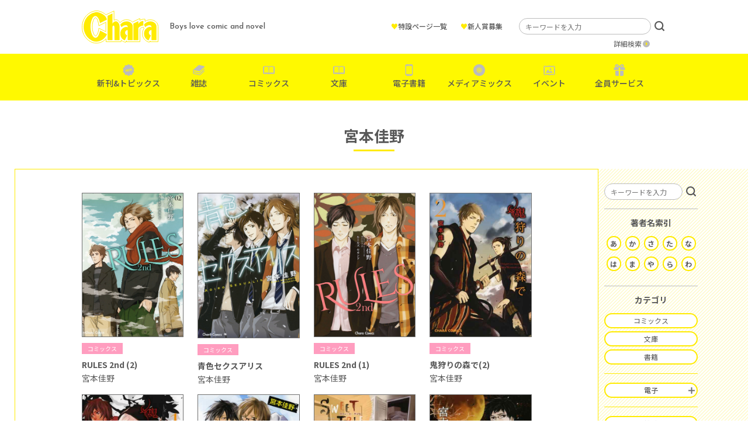

--- FILE ---
content_type: text/html; charset=UTF-8
request_url: https://www.chara-info.net/name_index/%E5%AE%AE%E6%9C%AC%E4%BD%B3%E9%87%8E/
body_size: 24878
content:
<!DOCTYPE HTML>
<html lang="ja">
<head>
<meta charset="UTF-8">
<!-- Google Tag Manager -->
<script>(function(w,d,s,l,i){w[l]=w[l]||[];w[l].push({'gtm.start':
new Date().getTime(),event:'gtm.js'});var f=d.getElementsByTagName(s)[0],
j=d.createElement(s),dl=l!='dataLayer'?'&l='+l:'';j.async=true;j.src=
'https://www.googletagmanager.com/gtm.js?id='+i+dl;f.parentNode.insertBefore(j,f);
})(window,document,'script','dataLayer','GTM-TXKRPSR');</script>
<!-- End Google Tag Manager -->

<meta name="description" content="株式会社徳間書店が発行するボーイズラブ漫画・小説誌「Chara(キャラ)」の公式サイトです。Charaコミックス＆キャラ文庫など、レーベルの最新情報を随時更新中！">
<meta name="keywords" content="">
<meta http-equiv="X-UA-Compatible" content="IE=edge">
<meta name="viewport" content="width=device-width, initial-scale=1.0">
<title>宮本佳野 &#8211; 徳間書店：Chara(キャラ) [ BL comic＆novel ]</title>
<meta name='robots' content='max-image-preview:large' />
<link rel='dns-prefetch' href='//s.w.org' />
<link rel="alternate" type="application/rss+xml" title="徳間書店：Chara(キャラ) [ BL comic＆novel ] &raquo; 宮本佳野 カテゴリー のフィード" href="https://www.chara-info.net/name_index/%e5%ae%ae%e6%9c%ac%e4%bd%b3%e9%87%8e/feed/" />
<link rel='stylesheet' id='wp-block-library-css'  href='https://www.chara-info.net/sys/wp-includes/css/dist/block-library/style.min.css?ver=5.8.12' type='text/css' media='all' />
<link rel='stylesheet' id='contact-form-7-css'  href='https://www.chara-info.net/sys/wp-content/plugins/contact-form-7/includes/css/styles.css?ver=5.5.6.1' type='text/css' media='all' />
<link rel='stylesheet' id='yop-public-css'  href='https://www.chara-info.net/sys/wp-content/plugins/yop-poll/public/assets/css/yop-poll-public-6.4.4.css?ver=5.8.12' type='text/css' media='all' />
<script type='text/javascript' src='https://www.chara-info.net/sys/wp-includes/js/jquery/jquery.min.js?ver=3.6.0' id='jquery-core-js'></script>
<script type='text/javascript' src='https://www.chara-info.net/sys/wp-includes/js/jquery/jquery-migrate.min.js?ver=3.3.2' id='jquery-migrate-js'></script>
<script type='text/javascript' id='yop-public-js-extra'>
/* <![CDATA[ */
var objectL10n = {"yopPollParams":{"urlParams":{"ajax":"https:\/\/www.chara-info.net\/sys\/wp-admin\/admin-ajax.php","wpLogin":"https:\/\/www.chara-info.net\/sys\/login_07197?redirect_to=https%3A%2F%2Fwww.chara-info.net%2Fsys%2Fwp-admin%2Fadmin-ajax.php%3Faction%3Dyop_poll_record_wordpress_vote"},"apiParams":{"reCaptcha":{"siteKey":""},"reCaptchaV2Invisible":{"siteKey":""},"reCaptchaV3":{"siteKey":""},"hCaptcha":{"siteKey":""}},"captchaParams":{"imgPath":"https:\/\/www.chara-info.net\/sys\/wp-content\/plugins\/yop-poll\/public\/assets\/img\/","url":"https:\/\/www.chara-info.net\/sys\/wp-content\/plugins\/yop-poll\/app.php","accessibilityAlt":"Sound icon","accessibilityTitle":"Accessibility option: listen to a question and answer it!","accessibilityDescription":"Type below the <strong>answer<\/strong> to what you hear. Numbers or words:","explanation":"Click or touch the <strong>ANSWER<\/strong>","refreshAlt":"Refresh\/reload icon","refreshTitle":"Refresh\/reload: get new images and accessibility option!"},"voteParams":{"invalidPoll":"Invalid Poll","noAnswersSelected":"No answer selected","minAnswersRequired":"At least {min_answers_allowed} answer(s) required","maxAnswersRequired":"A max of {max_answers_allowed} answer(s) accepted","noAnswerForOther":"No other answer entered","noValueForCustomField":"{custom_field_name} is required","consentNotChecked":"You must agree to our terms and conditions","noCaptchaSelected":"Captcha is required","thankYou":"Thank you for your vote"},"resultsParams":{"singleVote":"vote","multipleVotes":"votes","singleAnswer":"answer","multipleAnswers":"answers"}}};
/* ]]> */
</script>
<script type='text/javascript' src='https://www.chara-info.net/sys/wp-content/plugins/yop-poll/public/assets/js/yop-poll-public-6.4.4.min.js?ver=5.8.12' id='yop-public-js'></script>
<link rel="icon" href="/favicon.ico" type="image/vnd.microsoft.ico">

<meta property="og:title" content="RULES 2nd (2)">
<meta property="og:type" content="website">
<meta property="og:site_name" content="徳間書店：Chara(キャラ) [ BL comic＆novel ]">
<meta property="og:url" content="https://www.chara-info.net/product/comics/11658/">
<meta property="og:description" content="株式会社徳間書店が発行するボーイズラブ漫画・小説誌「Chara(キャラ)」の公式サイトです。Charaコミックス＆キャラ文庫など、レーベルの最新情報を随時更新中！">
<meta property="og:image" content="https://www.chara-info.net/assets/img/global/ogp.jpg">
<meta name="twitter:card" content="summary_large_image">
<meta name="twitter:site" content="@chara_tokuma">

<link href="https://use.fontawesome.com/releases/v5.6.1/css/all.css" rel="stylesheet">
<link href="https://fonts.googleapis.com/css?family=Noto+Sans+JP:400,700&display=swap" rel="stylesheet">
<link rel="stylesheet" type="text/css" href="//cdn.jsdelivr.net/npm/slick-carousel@1.8.1/slick/slick.css">

<!-- font setting -->
<link rel="preconnect" href="https://fonts.googleapis.com">
<link rel="preconnect" href="https://fonts.gstatic.com" crossorigin>
<link href="https://fonts.googleapis.com/css2?family=Josefin+Sans:wght@500&family=Noto+Sans+JP:wght@400;500&display=swap" rel="stylesheet">

<!-- bootstrap -->
<link href="https://cdn.jsdelivr.net/npm/bootstrap@5.0.0-beta1/dist/css/bootstrap.min.css" rel="stylesheet" integrity="sha384-giJF6kkoqNQ00vy+HMDP7azOuL0xtbfIcaT9wjKHr8RbDVddVHyTfAAsrekwKmP1" crossorigin="anonymous">

<link href="/assets/css/style.css" rel="stylesheet">

</head>
<body id="body">
	
<!-- Google Tag Manager (noscript) -->
<noscript><iframe src="https://www.googletagmanager.com/ns.html?id=GTM-TXKRPSR"
height="0" width="0" style="display:none;visibility:hidden"></iframe></noscript>
<!-- End Google Tag Manager (noscript) -->

<div id="menu">
<div class="menuTrigger">
<span></span>
<span></span>
<span></span>
</div>
</div>

<div id="navigation">
	<header>
		<div class="inner">
			<h1 class="logo hover"><a href="https://www.chara-info.net/"><img src="/assets/img/global/logo.png" srcset="/assets/img/global/logo.png 1x , /assets/img/global/logo@2x.png 2x" alt="Chara"></a></h1>
			<p class="catch">Boys love comic and novel</p>
		</div>
	</header>
	<nav>
		<ul class="mainNav">
			<li class="new"><a href="https://www.chara-info.net/topics/" data-gtm-click="sp_mainNav_new">新刊&amp;トピックス</a></li>
			<li class="magazine"><a href="https://www.chara-info.net/magazine/" data-gtm-click="sp_mainNav_magazine">雑誌</a></li>
			<li class="book"><a href="https://www.chara-info.net/comics/" data-gtm-click="sp_mainNav_comics">コミックス</a></li>
			<li class="book"><a href="https://www.chara-info.net/books/" data-gtm-click="sp_mainNav_books">文庫</a></li>
			<li class="phone"><a href="https://www.chara-info.net/digital/" data-gtm-click="sp_mainNav_digital">電子書籍</a></li>
			<li class="disk"><a href="https://www.chara-info.net/category/mediamix/" data-gtm-click="sp_mainNav_mediamix">メディアミックス</a></li>
			<li class="event"><a href="https://www.chara-info.net/category/event/" data-gtm-click="sp_mainNav_event">イベント</a></li>
			<li class="present"><a href="https://www.chara-info.net/service/" data-gtm-click="sp_mainNav_service">全員サービス</a></li>
		</ul>
		<ul class="subNav">
			<li><a href="https://www.chara-info.net/special/">特設ページ一覧</a></li>
			<li><a href="https://www.chara-info.net/award/">新人賞募集</a></li>
		</ul>
		<ul class="sns">
			<li><a href="https://www.chara-info.net/category/news/">NEWS</a></li>
			<li><a href="https://twitter.com/chara_tokuma" target="_blank">公式Twitter</a></li>
		</ul>
	</nav>
	<div class="search">
		<form method="get" id="searchform" action="https://www.chara-info.net/">
			<input type="text" placeholder="キーワードを入力" value="" name="s" id="s" class="search_input">
			<input type="hidden" id="select_genre" name="select_genre" value="header">
			<input type="submit" value="検索" id="searchsubmit">
		</form>
		<p><a href="https://www.chara-info.net/search/">詳細検索</a></p>
	</div>
</div>

<header id="header">
	<div class="inner">
		<h1 class="logo hover"><a href="https://www.chara-info.net/"><img src="/assets/img/global/logo.png" srcset="/assets/img/global/logo.png 1x , /assets/img/global/logo@2x.png 2x" alt="Chara"></a></h1>
		<p class="catch">Boys love comic and novel</p>
		<ul class="subMenu">
			<li><a href="https://www.chara-info.net/special/"><span>&hearts;</span>特設ページ一覧</a></li>
			<li><a href="https://www.chara-info.net/award/"><span>&hearts;</span>新人賞募集</a></li>
		</ul>
		<div class="search">
			<form method="get" id="searchform" action="https://www.chara-info.net/">
				<input type="text" placeholder="キーワードを入力" value="" name="s" id="s" class="search_input">
				<input type="hidden" id="select_genre" name="select_genre" value="header">
				<input type="submit" value="検索" id="searchsubmit">
			</form>
			<p><a href="https://www.chara-info.net/search/">詳細検索</a></p>
		</div>
	</div>
	<nav>
		<ul>
			<li class="new"><a href="https://www.chara-info.net/topics/" data-gtm-click="pc_mainNav_new">新刊&amp;トピックス</a></li>
			<li class="magazine"><a href="https://www.chara-info.net/magazine/" data-gtm-click="pc_mainNav_magazine">雑誌</a></li>
			<li class="book"><a href="https://www.chara-info.net/comics/" data-gtm-click="pc_mainNav_comics">コミックス</a></li>
			<li class="book"><a href="https://www.chara-info.net/books/" data-gtm-click="pc_mainNav_books">文庫</a></li>
			<li class="phone"><a href="https://www.chara-info.net/digital/" data-gtm-click="pc_mainNav_digital">電子書籍</a></li>
			<li class="disk"><a href="https://www.chara-info.net/category/mediamix/" data-gtm-click="pc_mainNav_mediamix">メディアミックス</a></li>
			<li class="event"><a href="https://www.chara-info.net/category/event/" data-gtm-click="pc_mainNav_event">イベント</a></li>
			<li class="present"><a href="https://www.chara-info.net/service/" data-gtm-click="pc_mainNav_service">全員サービス</a></li>
		</ul>
	</nav>
</header>
<div id="content">

<h1>宮本佳野</h1>
<div class="moduleSearchSP">
<div class="search">
<form method="get" id="searchform" action="https://www.chara-info.net/">
<input type="text" placeholder="キーワードを入力" value="" name="s" id="s" class="search_input">
<input type="hidden" id="select_genre" name="select_genre" value="header">
<input type="submit" value="検索" id="searchsubmit">
</form>
</div>
</div>

<article class="clearfix">

<main>
<div class="outer">
<div class="inner">

<div class="itemList row">
	

<div class="col-lg-3 col-md-4 col-6 item">
<div class="image hover"><a href="https://www.chara-info.net/product/comics/11658/"><img src="https://www.chara-info.net/sys/wp-content/uploads/2016/03/RULES-2nd2.jpg" alt="RULES 2nd (2)"></a></div>
<div class="categoryWrap">
<div class="category cat-comics">コミックス</div>
</div>
<p class="title"><a href="https://www.chara-info.net/product/comics/11658/">RULES 2nd (2)</a></p>
<p class="author">宮本佳野</p></div>
<div class="col-lg-3 col-md-4 col-6 item">
<div class="image hover"><a href="https://www.chara-info.net/product/comics/8721/"><img src="https://www.chara-info.net/sys/wp-content/uploads/2015/02/ef17d57e6aa7bc083947542f3b45358c.jpg" alt="青色セクスアリス"></a></div>
<div class="categoryWrap">
<div class="category cat-comics">コミックス</div>
</div>
<p class="title"><a href="https://www.chara-info.net/product/comics/8721/">青色セクスアリス</a></p>
<p class="author">宮本佳野</p></div>
<div class="col-lg-3 col-md-4 col-6 item">
<div class="image hover"><a href="https://www.chara-info.net/product/comics/7146/"><img src="https://www.chara-info.net/sys/wp-content/uploads/2014/10/RULES_2nd_1.jpg" alt="RULES 2nd (1)"></a></div>
<div class="categoryWrap">
<div class="category cat-comics">コミックス</div>
</div>
<p class="title"><a href="https://www.chara-info.net/product/comics/7146/">RULES 2nd (1) </a></p>
<p class="author">宮本佳野</p></div>
<div class="col-lg-3 col-md-4 col-6 item">
<div class="image hover"><a href="https://www.chara-info.net/product/comics/1067/"><img src="https://www.chara-info.net/sys/wp-content/uploads/2014/06/63ce3ddb4bd775829fe6250fe6f2e0e9.jpg" alt="鬼狩りの森で(2)"></a></div>
<div class="categoryWrap">
<div class="category cat-comics">コミックス</div>
</div>
<p class="title"><a href="https://www.chara-info.net/product/comics/1067/">鬼狩りの森で(2)</a></p>
<p class="author">宮本佳野</p></div>
<div class="col-lg-3 col-md-4 col-6 item">
<div class="image hover"><a href="https://www.chara-info.net/product/comics/1065/"><img src="https://www.chara-info.net/sys/wp-content/uploads/2014/06/91caefdf7f61b90917e485860496b7eb.jpg" alt="鬼狩りの森で(1)"></a></div>
<div class="categoryWrap">
<div class="category cat-comics">コミックス</div>
</div>
<p class="title"><a href="https://www.chara-info.net/product/comics/1065/">鬼狩りの森で(1)</a></p>
<p class="author">宮本佳野</p></div>
<div class="col-lg-3 col-md-4 col-6 item">
<div class="image hover"><a href="https://www.chara-info.net/product/comics/1063/"><img src="https://www.chara-info.net/sys/wp-content/uploads/2014/06/SimpleDays.jpg" alt="シンプル・デイズ"></a></div>
<div class="categoryWrap">
<div class="category cat-comics">コミックス</div>
</div>
<p class="title"><a href="https://www.chara-info.net/product/comics/1063/">シンプル・デイズ</a></p>
<p class="author">宮本佳野</p></div>
<div class="col-lg-3 col-md-4 col-6 item">
<div class="image hover"><a href="https://www.chara-info.net/product/comics/1061/"><img src="https://www.chara-info.net/sys/wp-content/uploads/2014/06/SWEET-TALE.jpg" alt="SWEET TALE"></a></div>
<div class="categoryWrap">
<div class="category cat-comics">コミックス</div>
</div>
<p class="title"><a href="https://www.chara-info.net/product/comics/1061/">SWEET TALE</a></p>
<p class="author">宮本佳野</p></div>
<div class="col-lg-3 col-md-4 col-6 item">
<div class="image hover"><a href="https://www.chara-info.net/product/comics/1059/"><img src="https://www.chara-info.net/sys/wp-content/uploads/2014/06/cae5df2c734adcef64b253efcc2bb8e3.jpg" alt="眠れる月(2)"></a></div>
<div class="categoryWrap">
<div class="category cat-comics">コミックス</div>
</div>
<p class="title"><a href="https://www.chara-info.net/product/comics/1059/">眠れる月(2)</a></p>
<p class="author">宮本佳野</p></div>
<div class="col-lg-3 col-md-4 col-6 item">
<div class="image hover"><a href="https://www.chara-info.net/product/comics/1057/"><img src="https://www.chara-info.net/sys/wp-content/uploads/2014/06/11c9a36ec0429423c70f8b413b1bc162.jpg" alt="眠れる月(1)"></a></div>
<div class="categoryWrap">
<div class="category cat-comics">コミックス</div>
</div>
<p class="title"><a href="https://www.chara-info.net/product/comics/1057/">眠れる月(1)</a></p>
<p class="author">宮本佳野</p></div>
<div class="col-lg-3 col-md-4 col-6 item">
<div class="image hover"><a href="https://www.chara-info.net/product/comics/1055/"><img src="https://www.chara-info.net/sys/wp-content/uploads/2014/12/51e855dc279d5ef274f985b48ab17b3a.jpg" alt="RULES(3)"></a></div>
<div class="categoryWrap">
<div class="category cat-comics">コミックス</div>
</div>
<p class="title"><a href="https://www.chara-info.net/product/comics/1055/">RULES(3)</a></p>
<p class="author">宮本佳野</p></div>
<div class="col-lg-3 col-md-4 col-6 item">
<div class="image hover"><a href="https://www.chara-info.net/product/comics/1053/"><img src="https://www.chara-info.net/sys/wp-content/uploads/2014/12/c07d780a2d0194a16291d1754ceb9a5c.jpg" alt="RULES(2)"></a></div>
<div class="categoryWrap">
<div class="category cat-comics">コミックス</div>
</div>
<p class="title"><a href="https://www.chara-info.net/product/comics/1053/">RULES(2)</a></p>
<p class="author">宮本佳野</p></div>
<div class="col-lg-3 col-md-4 col-6 item">
<div class="image hover"><a href="https://www.chara-info.net/product/comics/1051/"><img src="https://www.chara-info.net/sys/wp-content/uploads/2014/06/RULES1.jpg" alt="RULES(1)"></a></div>
<div class="categoryWrap">
<div class="category cat-comics">コミックス</div>
</div>
<p class="title"><a href="https://www.chara-info.net/product/comics/1051/">RULES(1)</a></p>
<p class="author">宮本佳野</p></div>
<div class="col-lg-3 col-md-4 col-6 item">
<div class="image hover"><a href="https://www.chara-info.net/product/comics/1049/"><img src="https://www.chara-info.net/sys/wp-content/uploads/2014/12/3ce234f358130ec9abf26f057a2596eb.jpg" alt="ナイト・ウォーク"></a></div>
<div class="categoryWrap">
<div class="category cat-comics">コミックス</div>
</div>
<p class="title"><a href="https://www.chara-info.net/product/comics/1049/">ナイト・ウォーク</a></p>
<p class="author">宮本佳野</p></div>
<div class="col-lg-3 col-md-4 col-6 item">
<div class="image hover"><a href="https://www.chara-info.net/product/comics/1045/"><img src="https://www.chara-info.net/sys/wp-content/uploads/2014/12/FLOWERS.jpg" alt="FLOWERS"></a></div>
<div class="categoryWrap">
<div class="category cat-comics">コミックス</div>
</div>
<p class="title"><a href="https://www.chara-info.net/product/comics/1045/">FLOWERS</a></p>
<p class="author">宮本佳野</p></div>

</div><!-- /.itemList -->

</div><!-- /.inner -->
</div>
</main>

<div class="d-lg-none"></div>

<aside>
<div class="inner">
	
<section>
<div class="search">
<form method="get" id="searchform" action="https://www.chara-info.net/">
<input type="text" placeholder="キーワードを入力" value="" name="s" id="s" class="search_input">
<input type="hidden" id="select_genre" name="select_genre" value="header">
<input type="submit" value="検索" id="searchsubmit">
</form>
</div>
</section>
	
<section>
<h2>著者名索引</h2>

<ul class="indexList">
<li><a href="https://www.chara-info.net/index-a/">あ</a></li>
<li><a href="https://www.chara-info.net/index-ka/">か</a></li>
<li><a href="https://www.chara-info.net/index-sa/">さ</a></li>
<li><a href="https://www.chara-info.net/index-ta/">た</a></li>
<li><a href="https://www.chara-info.net/index-na/">な</a></li>
<li><a href="https://www.chara-info.net/index-ha/">は</a></li>
<li><a href="https://www.chara-info.net/index-ma/">ま</a></li>
<li><a href="https://www.chara-info.net/index-ya/">や</a></li>
<li><a href="https://www.chara-info.net/index-ra/">ら</a></li>
<li><a href="https://www.chara-info.net/index-wa/">わ</a></li>
</ul>

</section>

<section class="border-bottom-0">
	
<h2>カテゴリ</h2>
<div class="categories">
<ul>
<li><a href="https://www.chara-info.net/category/comics/">コミックス</a></li>
<li><a href="https://www.chara-info.net/category/chara-books/">文庫</a></li>
<li><a href="https://www.chara-info.net/category/books/">書籍</a></li>
</ul>
</div>

<div class="categories">
<h3 class="open"><span>電子</span></h3>
<ul style="display: none;">
<li><a href="https://www.chara-info.net/category/web-comics/">電子コミックス</a></li>
<li><a href="https://www.chara-info.net/category/web-chara-books/">電子文庫</a></li>
<li><a href="https://www.chara-info.net/category/web-single-comic/">電子単話／まんが</a></li>
<li><a href="https://www.chara-info.net/category/web-single-book/">電子単話／小説</a></li>
<li><a href="https://www.chara-info.net/category/web/">電子雑誌</a></li>
<li><a href="https://www.chara-info.net/category/web-other/">電子・その他</a></li>
</ul>
</div>

<div class="categories">
<h3 class="open"><span>雑誌</span></h3>
<ul style="display: none;">
<li><a href="https://www.chara-info.net/category/mag-c/">Chara</a></li>
<li><a href="https://www.chara-info.net/category/mag-sc/">Chara Selection</a></li>
<li><a href="https://www.chara-info.net/category/mag-nc/">小説Chara</a></li>
</ul>
</div>

<div class="categories">
<h3 class="open"><span>その他</span></h3>
<ul style="display: none;">
<li><a href="https://www.chara-info.net/category/anthology/">アンソロジー</a></li>
<li><a href="https://www.chara-info.net/category/essay/">エッセイ</a></li>
<li><a href="https://www.chara-info.net/category/booklet/">小冊子</a></li>
<li><a href="https://www.chara-info.net/category/fan/">画集・ファンブック</a></li>
<li><a href="https://www.chara-info.net/category/drama/">ドラマCD</a></li>
<li><a href="https://www.chara-info.net/category/original/">グッズ</a></li>
<li><a href="https://www.chara-info.net/category/other/">その他</a></li>
</ul>
</div>


</section>

</div>
</aside>

</article>

<div class="d-none d-lg-block"></div>

</div><!-- /#content -->

<footer id="footer">
<div class="pageup hover"><a href="#body"><img src="/assets/img/footer/pageup.png" srcset="/assets/img/footer/pageup.png 1x , /assets/img/footer/pageup@2x.png 2x" alt="ページの先頭へ"></a></div>
	<nav>
		<ul>
			<li><a href="https://www.chara-info.net/contact/">お問い合わせ</a></li>
			<li><a href="https://www.chara-info.net/privacy/">プライバシー</a></li>
			<li><a href="https://www.tokuma.jp/" target="_blank">徳間書店</a></li>
			<li>
				<a class="__datasign_consent_manager_open_widget__" href="#" onclick="return false;">ご利用履歴情報の外部送信について</a>
				
				    <script>
				    document.addEventListener('DOMContentLoaded', () => {
				        let scriptLoaded = false;
				
				        const observer = new IntersectionObserver((entries) => {
				            entries.forEach(entry => {
				                if (entry.isIntersecting && !scriptLoaded) {
				                    loadScript();
				                    observer.disconnect();
				                }
				            });
				        }, {
				            threshold: 1.0 // フッターの100%が見えたら発火
				        });
				
				        const footer = document.querySelector('footer');
				        if (footer) {
				            observer.observe(footer);
				        } else {
				            console.error('Footer element not found');
				        }
				
				        function loadScript() {
				            const script = document.createElement('script');
				            script.src = "https://cmp.datasign.co/v2/7c48037777/cmp.js";
				            script.async = true;
				            script.onload = () => {
				                scriptLoaded = true;
				                console.log('Script loaded successfully');
				            };
				            script.onerror = () => {
				                console.error('Failed to load script');
				            };
				            document.head.appendChild(script);
				        }
				
				        // 外部送信先リンクのクリックイベント
				        const consentLink = document.getElementById('consentLink');
				        consentLink.addEventListener('click', (e) => {
				            e.preventDefault();
				            if (scriptLoaded && typeof __datasign_consent_manager_open_widget__ === 'function') {
				                __datasign_consent_manager_open_widget__();
				            } else {
				                console.log('Script not loaded yet or widget function not available');
				                // スクリプトがまだ読み込まれていない場合は、ここで読み込みを開始することもできます
				                if (!scriptLoaded) {
				                    loadScript();
				                }
				            }
				        });
				    });
				    </script>
			</li>
		</ul>
		<small>Copyright &amp; Tokuma Shoten Publishing Co.,Ltd. All Rights Reserved .</small>
	</nav>
</footer>
<script type='text/javascript' src='https://www.chara-info.net/sys/wp-includes/js/dist/vendor/regenerator-runtime.min.js?ver=0.13.7' id='regenerator-runtime-js'></script>
<script type='text/javascript' src='https://www.chara-info.net/sys/wp-includes/js/dist/vendor/wp-polyfill.min.js?ver=3.15.0' id='wp-polyfill-js'></script>
<script type='text/javascript' id='contact-form-7-js-extra'>
/* <![CDATA[ */
var wpcf7 = {"api":{"root":"https:\/\/www.chara-info.net\/wp-json\/","namespace":"contact-form-7\/v1"}};
/* ]]> */
</script>
<script type='text/javascript' src='https://www.chara-info.net/sys/wp-content/plugins/contact-form-7/includes/js/index.js?ver=5.5.6.1' id='contact-form-7-js'></script>
<script type="text/javascript" src="//cdn.jsdelivr.net/npm/slick-carousel@1.8.1/slick/slick.min.js"></script>
<script src="/assets/js/script.js"></script>
</body>
</html>

--- FILE ---
content_type: image/svg+xml
request_url: https://www.chara-info.net/assets/img/icon/plus.svg
body_size: 587
content:
<svg xmlns="http://www.w3.org/2000/svg" width="11" height="11" viewBox="0 0 11 11">
  <g id="グループ_629" data-name="グループ 629" transform="translate(-1018.5 -1221)">
    <g id="グループ_431" data-name="グループ 431" transform="translate(1018.5 1221)">
      <g id="グループ_430" data-name="グループ 430" transform="translate(0 0)">
        <line id="線_229" data-name="線 229" x2="11" transform="translate(0 5.5)" fill="none" stroke="#707070" stroke-width="2"/>
        <line id="線_230" data-name="線 230" x2="11" transform="translate(5.5) rotate(90)" fill="none" stroke="#707070" stroke-width="2"/>
      </g>
    </g>
  </g>
</svg>
